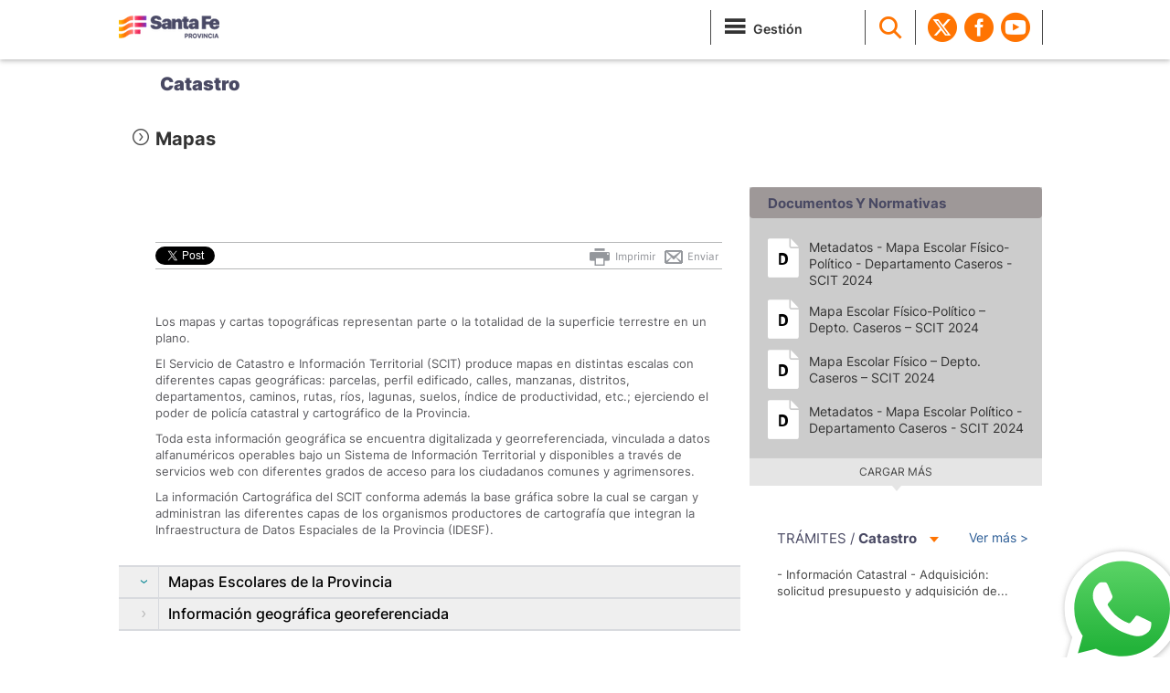

--- FILE ---
content_type: text/html; charset=utf-8
request_url: https://www.santafe.gob.ar/index.php/web/content/view/full/243182
body_size: 7467
content:
<!DOCTYPE html>
<html lang="es">
                
                        <head>
                            	
                            
                            

                                                                                        
                                  

                                                                      
                                
                                                                                                                                            
                                                                         
                                   
                                                                                    <meta charset="ISO-8859-1">
<meta http-equiv="X-UA-Compatible" content="IE=edge">
<meta name="viewport" content="width=device-width, initial-scale=1">
<meta name="description" content="Gobierno de Santa Fe">
<title>Gobierno de Santa Fe - Mapas</title>
<meta name="author" content="Gobierno de Santa Fe" />
<meta name="copyright" content="Gobierno de Santa Fe" />
<!-- Open Graph data -->
<meta property="og:title" content="Gobierno de Santa Fe - Mapas" />
<meta property="og:url" content="https://www.santafe.gob.ar/index.php/web/content/view/full/243182" />
<meta property="og:description" content='
Los mapas y cartas topográficas representan parte o la totalidad de la superficie terrestre en un plano.El Servicio de Catastro e Información Territorial (SCIT) produce mapas en distintas escalas con...'/>
<meta name="keywords" content="gobierno, santa fe, api, portal santa fe, subportal educacion, sigae web, ministerio de educacion, impuesto inmobiliario, turnos dni, provincia de santa fe" />
<meta http-equiv="cache-control" content="no-cache">
<meta http-equiv="expires" content="0">
<meta http-equiv="pragma" content="no-cache">
<meta name="facebook-domain-verification" content="2vfc4fx3eq7rokeo5v7f67glz0d7dk" />
<meta name="google-site-verification" content="b96PRwX7ARwRCGUs6hbOpMwLqkelaPa2Qbz7AH0lQlU" />
<link rel="icon" href="/assets/standard/images/favicon.ico">

<!-- Google tag (gtag.js) -->
        <script async
        src="https://www.googletagmanager.com/gtag/js?id=G-XRDJD94NN8"></script>
        <script>
        window.dataLayer = window.dataLayer || [];
        function gtag(){dataLayer.push(arguments);}
        gtag('js', new Date());

        gtag('config', 'G-XRDJD94NN8');
        </script>

    <!-- Google Tag Manager -->
        <script>(function(w,d,s,l,i){w[l]=w[l]||[];w[l].push({'gtm.start':
        new Date().getTime(),event:'gtm.js'});var
        f=d.getElementsByTagName(s)[0],
        j=d.createElement(s),dl=l!='dataLayer'?'&l='+l:'';j.async=true;j.src=
        'https://www.googletagmanager.com/gtm.js?id='+i+dl;f.parentNode.insertBefore(j,f)
        [1];
        })(window,document,'script','dataLayer','GTM-T5RKWTV');</script>
    <!-- End Google Tag Manager -->

<!-- apuntar asset nuevos para el diseÃ±o -->
<!-- Bootstrap core CSS -->

    <link href="/assets/app/portal/css/bootstrap.min-new.css" rel="stylesheet">
    <!-- Bootstrap theme -->
    <link href="/assets/app/portal/css/bootstrap-theme.css" rel="stylesheet">
    <link href="/assets/app/portal/css/owl.carousel.min-new.css" rel="stylesheet">
    <link href="/assets/app/portal/css/flat-ui.min-new.css" rel="stylesheet">

    <link href="/assets/app/portal/css/fonts.css" rel="stylesheet">

    <link href="https://fonts.googleapis.com/icon?family=Material+Icons" rel="stylesheet" />

    <link href="/assets/app/portal/css/datepicker.min-new.css" rel="stylesheet">


    <!-- Custom styles for this template -->

    <!--link href="//www.santafe.gob.ar/assets/app/portal/css/santafe.css" rel="stylesheet"-->
    <link href="/assets/app/portal/css/santafe.css?v=2.0" rel="stylesheet">
    <link href="/assets/app/portal/css/bubble-whatsapp.css?v=1.0" rel="stylesheet">

    <link href="/assets/app/portal/css/media.min-new.css?v=2.0" rel="stylesheet">

    <!-- N5 lightbox   -->
    <!--link href="//www.santafe.gob.ar/assets/app/portal/css/lightbox.css" rel="stylesheet"-->

    <!-- clima icons style -->
    <link href="/assets/app/portal/css/clima-icons.min-new.css" rel="stylesheet">
    <link href="/assets/app/santaferesponde/lib/chosen_v1.8.2/chosen.min.css" rel="stylesheet">
    <!-- HTML5 shim and Respond.js IE8 support of HTML5 elements and media queries -->
            <!--[if lt IE 9]>
                    <link rel="Shortcut icon" href="//www.santafe.gob.ar/assets/standard/images/favicon.ico" type="image/x-icon" />
                    <link href="//www.santafe.gob.ar/assets/app/portal/css/ie8.min-new.css" rel="stylesheet">
                    <script src="//www.santafe.gob.ar/assets/app/portal/js/html5shiv.js"></script>
                    <script src="//www.santafe.gob.ar/assets/app/portal/js/respond.min.js"></script>
            <![endif]-->

    <script src="/assets/app/portal/js/jquery.min.js"></script>
    <script src="/assets/app/portal/js/ie8/jquery.placeholder.min-new.js"></script>
    <script src="/assets/app/portal/js/jquery.marquee.min.min-new.js"></script>
    <script src="/assets/app/portal/js/bootstrap.min.js"></script>
    <script src="/assets/app/portal/js/owl.carousel.min.js"></script>
    <script src="/assets/app/portal/js/bootstrap-datepicker.min-new.js"></script>
    <script src="/assets/app/portal/js/locales/bootstrap-datepicker.es.min-new.js"></script>
        
                        </head>
                        <body role="document">
                            
                                <!-- Google Tag Manager (noscript) -->
                                <noscript><iframe
                                src="https://www.googletagmanager.com/ns.html?id=GTM-T5RKWTV"
                                height="0" width="0"
                                style="display:none;visibility:hidden"></iframe></noscript>
                                <!-- End Google Tag Manager (noscript) -->
                               
                            <img src="https://www.santafe.gob.ar/assets/app/portal/imgs/gobierno-facebook-shared.png" alt="Gobierno de Santa Fe" title="Gobierno de Santa Fe" style="display: none; visibility: hidden; width: 200px; height:200px;">
                                                            

        <div class="navbar navbar-sf navbar-fixed-top" role="navigation">
            <div class="container">
                <div class="navbar-header">
                    <button type="button" class="navbar-toggle" data-toggle="collapse" data-target=".navbar-collapse">
                        <span class="sr-only">Toggle navigation</span>
                        <span class="icon-menu"></span>

                    </button>
                    <a class="navbar-brand" title="Portal del Gobierno de Santa Fe" href="/index.php/web"><img src="/assets/standard/images/gob-santafe.png" alt="Gobierno de Santa Fe"></a>
                </div>
            </div>        
            <div class="container desktop-menu">
                <div class="navbar-collapse collapse">
                    <ul class="nav navbar-nav pull-right">
                        <li class="dropdown divider gestion">
                            <a href="/index.php/web/content/view/full/251445" class="dropdown-toggle"><i class="icon-menu"></i><span>Gestión</span></a>                            
                        </li>
                        <li class="divider">
                            <a href="javascript:void(0)" class="search-link"><i class="icon-lupa"></i></a>
                            <form action="/index.php/web/content/search" class="search-form">
                                <label class="sr-only" for="q">Search:</label>
                                <input type="text" name="SearchText" id="q" placeholder="BUSCAR"><button><i class="appen icon-lupa"></i></button>
                            </form>
                        </li>
                        <li class="divider"></li>
                        <li class="social-header"><a target="_blank" href="http://www.twitter.com/GobSantaFe"><i class="elementostwitter"></i></a></li>
                        <li class="social-header"><a target="_blank" href="http://www.facebook.com/GobSantaFe"><i class="elementosfacebook"></i></a></li>
                        <li class="social-header"><a target="_blank" href="http://www.youtube.com/GobSantaFe"><i class="elementosyoutube"></i></a></li>
                        <li class="divider dropdown clima-item"><a href="//www.santafe.gob.ar/proteccioncivil/alerta" target="_blank" style="visibility: hidden;" id="alerta_on" >

                                <!-- Poner link al contenido de la alerta. -->

                                <i class="icono-alerta" title="Alerta Meteorol&oacute;gica"></i>
                                <!--a style="display:inline" title="Alerta Meteorol&oacute;gica" href="//santafe.gov.ar/index.php/content/view/full/154569">Alerta Meteorológica</a-->

                            </a>
                            <div class="alerta_clima"><a href="//www.santafe.gob.ar/proteccioncivil/alerta" target="_blank"><img src="//www.santafe.gob.ar/assets/app/portal/imgs/alerta.png" alt="Alerta Meteorologica"></a></div>
                            <span class="dropdown-arrow"></span>
                            <div class="dropdown-menu">                        
                                <div class="weather">
                                    <!-- widget de clima -->
                                </div>                        
                            </div>
                        </li>
                       
                        <li>
                            <div class="mobile-menu-custom-group mobile-search" style="display:none;">
                                <form action="/searchgoogle" class="search-form ">
                                    <label class="sr-only" for="q">Search:</label>
                                    <input type="text" name="q" id="q" placeholder="BUSCAR"><button><i class="appen icon-lupa"></i></button>
                                </form>
                            </div>                    
                            <ul class="mobile-menu-custom-group" style="display:none; min-height:0px">
                            <li class="mobile-menu-custom">
                                <a href="/index.php/web/content/view/full/251445" >Gestión</a>
                            </li>                                
                            </ul>  
                        </li>     


                    </ul>
                </div><!--/.nav-collapse -->
            </div>
        </div>



        

                    
            <script>
                function submitform()
                {
                    document.forms["busq_azda"].submit();
                }
            </script>              
        

        

        
            <!--<script src="//www.santafe.gob.ar/assets/app/portal/js/clima.min-new.js"></script>-->
            <script src="/design/plain2/assets/standard/js/clima-new.js"></script>
                                    
                            

                  	        	


   
<div class="box-4 ui-bg-9">  
</div> <div class="box-6 ui-bg-9">
    <div class="container">
        <div class="weather-mobile box-alerta visible-xs hidden-sm hidden-md hidden-lg">
            <!--alerta clima mobile-->
        </div>
        <h2 class="ui-h2-3"><a href="/index.php/web/content/view/full/243158">Catastro</a></h2>
    </div>    
</div>
<div class="container" role="main">
    <!-- Hot Links   -->

    <div class="box-0 cta-headers  internal-cta">
        <div class="row">
            <div class="pull-right">
                <div style="margin-top: 35px;"> </div>
            </div>

        </div>
    </div>


    <!-- News Grid  -->
    
        <div class="contents n5">
        <h3 class="ui-h3-1"><i class="icon-flechad"></i> Mapas </h3>     
                <div class="main">
	    <!-- 1st column  -->
	      <div class="box-7 ">
                    <div class="body">
		                      
                    

<div class="social clearfix">

	<!-- twitter --> 
	<div style="margin: 0 0px 0 -10px; float:left">
		<a href="http://twitter.com/share" class="twitter-share-button" data-text="" data-count="horizontal" data-via="gobsantafe" style="font-size:10px;" data-lang="es">Twittear</a><script type="text/javascript" src="//platform.twitter.com/widgets.js"></script>
	</div>

	<!-- facebook -->
	<div style="margin:0 10px 0 0px; float:left;">
		<div class="fb-like" data-href="https://www.santafe.gob.ar/index.php/web/content/view/full/243182" data-send="true" data-layout="button_count"  data-width="105" data-show-faces="false"></div>
	</div> 

	<!-- google + recomendar -->	             
	<g:plusone  size="medium" href=https%3A%2F%2Fwww.santafe.gob.ar%2Findex.php%2Fweb%2Fcontent%2Fview%2Ffull%2F243182></g:plusone>


	<!--div class="volver">				
		<a class="back-guia" href="javascript:history.back(1)"> &larr; Volver</a>
	</div-->                    

	<div class="enviar">
		<a  href="mailto:?subject=Recomendar&body=https://www.santafe.gob.ar/index.php/web/content/view/full/243182"><img alt="recomendar" src="//www.santafe.gob.ar/assets/app/portal/imgs/icon_enviarxmail.png"> Enviar</a>
	</div>

	<div class="imprimir">
		<a onclick="javascript:window.print();" href="#"><img alt="imprimir" src="//www.santafe.gob.ar/assets/app/portal/imgs/icon_imprimir.png"> Imprimir</a>
	</div>
</div>

<div id="fb-root"></div>


<script>    

	(function(d, s, id) {
		var js, fjs = d.getElementsByTagName(s)[0];
		if (d.getElementById(id)) return;
		js = d.createElement(s); js.id = id;
		js.src = "//connect.facebook.net/es_LA/all.js#xfbml=1&appId=658921560804428";  //658921560804428
		fjs.parentNode.insertBefore(js, fjs);
	}(document, 'script', 'facebook-jssdk'));



	(function() {
		var po = document.createElement('script'); po.type = 'text/javascript'; po.async = true;
		po.src = 'https://apis.google.com/js/plusone.js';
		var s = document.getElementsByTagName('script')[0]; s.parentNode.insertBefore(po, s);
	})();
	
</script>
                    
                    <!-- BAJADA -->
		        <!--div class="headline">
		          <p>El 13, 14 y 15 de septiembre de 2013 se realizó el cuarto encuentro del programa Querer, Creer, Crear en la ciudad de Rosario. El evento se llevó a cabo en el Club Atalaya (Juan Manuel de Rosas 2555) de dicha ciudad.</p>
		        </div-->
		
		
				<!--  Redes -->
	
		      <!-- Contenido  -->
		
		                         <p>
                   

<p><br /></p>

<p>Los mapas y cartas topográficas representan parte o la totalidad de la superficie terrestre en un plano.</p>

<p>El Servicio de Catastro e Información Territorial (SCIT) produce mapas en distintas escalas con diferentes capas geográficas: parcelas, perfil edificado, calles, manzanas, distritos, departamentos, caminos, rutas, ríos, lagunas, suelos, índice de productividad, etc.; ejerciendo el poder de policía catastral y cartográfico de la Provincia.</p>

<p>Toda esta información geográfica se encuentra digitalizada y georreferenciada, vinculada a datos alfanuméricos operables bajo un Sistema de Información Territorial y disponibles a través de servicios web con diferentes grados de acceso para los ciudadanos comunes y agrimensores.</p>

<p>La información Cartográfica del SCIT conforma además la base gráfica sobre la cual se cargan y administran las diferentes capas de los organismos productores de cartografía que integran la Infraestructura de Datos Espaciales de la Provincia (IDESF).</p>
                   </p>
		        
		      
		      <!--  Galeria  -->
								
		        

        </div>
  		
        		  <div  id="childs" class="childs-group">
		  
		  			  	                			  <div class="child-panel">
			  
			  				    	 <div class="child-heading">
					      <h4 class="child-title">
					        <a href="/index.php/web/content/view/full/248761/(subtema)/243182" class="collapsed" data-parent="#childs">
					        <span class="pull-left  icon-flechaup" href="#248761" data-toggle="collapse" ></span>
                                                    <span class="child-text"> 
                                                        Mapas Escolares de la Provincia 
                                                    </span>
					        </a>
					      </h4>
					 </div>
				    <div id="248761" class="panel-collapse collapse">
				      <div class="child-body">
				       <ul>
				       				         <li><i class="icon-flechadesp"></i> <a href="/index.php/web/content/view/full/251228/(subtema)/243182">Departamento 9 de Julio</a></li>
				       				         <li><i class="icon-flechadesp"></i> <a href="/index.php/web/content/view/full/251229/(subtema)/243182">Departamento Vera</a></li>
				       				         <li><i class="icon-flechadesp"></i> <a href="/index.php/web/content/view/full/251230/(subtema)/243182">Departamento San Javier</a></li>
				       				         <li><i class="icon-flechadesp"></i> <a href="/index.php/web/content/view/full/251231/(subtema)/243182">Departamento General Obligado</a></li>
				       				         <li><i class="icon-flechadesp"></i> <a href="/index.php/web/content/view/full/251232/(subtema)/243182">Departamento Garay</a></li>
				       				         <li><i class="icon-flechadesp"></i> <a href="/index.php/web/content/view/full/251233/(subtema)/243182">Departamento San Justo</a></li>
				       				         <li><i class="icon-flechadesp"></i> <a href="/index.php/web/content/view/full/251234/(subtema)/243182">Departamento San Cristóbal</a></li>
				       				         <li><i class="icon-flechadesp"></i> <a href="/index.php/web/content/view/full/251235/(subtema)/243182">Departamento Castellanos</a></li>
				       				         <li><i class="icon-flechadesp"></i> <a href="/index.php/web/content/view/full/251236/(subtema)/243182">Departamento Las Colonias</a></li>
				       				         <li><i class="icon-flechadesp"></i> <a href="/index.php/web/content/view/full/251237/(subtema)/243182">Departamento La Capital</a></li>
				       				         <li><i class="icon-flechadesp"></i> <a href="/index.php/web/content/view/full/251238/(subtema)/243182">Departamento San Jerónimo</a></li>
				       				         <li><i class="icon-flechadesp"></i> <a href="/index.php/web/content/view/full/251239/(subtema)/243182">Departamento San Martín</a></li>
				       				         <li><i class="icon-flechadesp"></i> <a href="/index.php/web/content/view/full/251240/(subtema)/243182">Departamento Belgrano</a></li>
				       				         <li><i class="icon-flechadesp"></i> <a href="/index.php/web/content/view/full/251241/(subtema)/243182">Departamento Iriondo</a></li>
				       				         <li><i class="icon-flechadesp"></i> <a href="/index.php/web/content/view/full/251242/(subtema)/243182">Departamento San Lorenzo</a></li>
				       				         <li><i class="icon-flechadesp"></i> <a href="/index.php/web/content/view/full/251243/(subtema)/243182">Departamento Rosario</a></li>
				       				         <li><i class="icon-flechadesp"></i> <a href="/index.php/web/content/view/full/251244/(subtema)/243182">Departamento General Lopez</a></li>
				       				         <li><i class="icon-flechadesp"></i> <a href="/index.php/web/content/view/full/251245/(subtema)/243182">Departamento Caseros</a></li>
				       				         <li><i class="icon-flechadesp"></i> <a href="/index.php/web/content/view/full/251246/(subtema)/243182">Departamento Constitución</a></li>
				       				       </ul>
				      </div>
				   </div>
			    			    
			    
			  </div>
			 		  	                			  <div class="child-panel">
			  
			  		
				    <div class="child-heading">
					      <h4 class="child-title child-disabled">
					        <a href="/index.php/web/content/view/full/243183/(subtema)/243182">
					        <span class="pull-left icon-flechadesp"></span>
                                                    <span class="child-text">
                                                      Información geográfica georeferenciada
                                                    </span>  
					        </a>
					      </h4>
				     </div>
			    			    
			    
			  </div>
			 		 </div>	  
	  		
      </div>
      
      <div class="contents below-contents">
      			
                                
		  		
                  
           
				
                	</div>      
   </div>
   
       
   		<div class="sidebar">
    
                        
		  	
		  	
						    <div id="div_documentos">
    <div class="modulo mod-documents">
        <div class="title">
            <h4>Documentos y Normativas</h4>
        </div>
        <div class="content">
            <ul>
       
            	    	
    		<div id="mas_documentos"></div>
    	
            </ul>
        </div>
           
    </div>
  
</div>



                						  
			
			  
													
			
            <div class="row">            
                            <div class="col-md-4">
                        <div class="box-8 ui-bg-10">
           <div class="mod-agenda-sidebar">
        
         <div class="news-item">
           <h4 class="ui-h4-2 pull-left">TRÁMITES / <span>Catastro</span> <i class="caret"></i></h4> 
          <p class="pull-right"><a href="/index.php/tramites/modul1/index?m=tramites_por_temas&volver=1&ptema=243158&ponline=0&psubtema=243182&page=1" class="more-news">Ver m&aacute;s ></a></p>
           <ul class="ui-list-2">

           </ul>           
         </div>
   </div>
</div>                </div>
                            
            
                <div class="col-md-4 touch-hidden">
                    <a href="/index.php/web/guia/contactenos"><img class="flex-img" src="/assets/app/portal/imgs/santafe-responde.png" alt="Santa Fe Responde"></a>
                </div>  
                <div class="col-md-4">
                    <!--  include agenda -->
                    	<div class="agenda">
	<div class="home-agenda ui-bg-13">
      <a href="/index.php/web/guia/agenda"><i class="icon-flechad"></i></a>
      
    </div>
	<div class="agenda-slider">
                                     <div class="agenda-item">
				<div class="dia">30</div>
				<div class="info">
					<p class="mes">enero</p>
					<p>
						<a href="">Conocé los eventos programados para el 2026</a>
					</p>
				</div>
			</div>
                 
	</div>
</div>


<script>
	$(document).ready(function() {	
		$(".agenda-slider").owlCarousel({
		      navigation : false, // Show next and prev buttons
		      slideSpeed : 300,
		      paginationSpeed : 1000,
		      singleItem:true,
		      autoPlay: 5000
		  });
		});
</script>
                </div>
            </div>
     </div>  
    </div>      

</div>
	     

          



<!-- Bootstrap core JavaScript
================================================== -->
<!-- Placed at the end of the document so the pages load faster -->

    
    <script>    
    $(document).ready(function() {
    
		var pagina = 1;
		
            $.get('/index.php/web/guia/ext_tramites?m=home&a=index_testing&subtema_ajax=243182&visitados_tramites_subtema=masvisitadossubtema&tipo_retorno=json', {}, function(data) {
            var ocultar_tramites= true;
             
                                       var limite_tramites = 3 //si la posicion es derecha, mostrar 3
                             
             ;
           
            var count_tramites = 0;
            //var limite_tramites = 3; // este es el limite de tramites a mostrar
            
            $.each(data, function(k, v) {
                ocultar_tramites = false;
                var nom_tramite = v.Name;                  
                if (nom_tramite.length > 80) {
                    nom_tramite = jQuery.trim(v.Name).substring(0, 80).split(" ").slice(0, -1).join(" ") + "...";
                    //var shortText = jQuery.trim(v.Name).substring(0, 80).trim(this) + "...";            
                }            
                $('.ui-list-2').append('<li><a href="https://www.santafe.gob.ar/index.php/tramites/modul1/index?m=descripcion&id=' + v.ID + '">' + ' - ' + nom_tramite + '</a></li>');
                
                   count_tramites++;
                   return count_tramites < limite_tramites; 
                
           });
           
            if (ocultar_tramites === true){
             $('.box-8.ui-bg-10').hide();
            }  
           
        }, 'json');

        $.get('/index.php/guia/documentos?clase=todas&nodoId=243182&subtema=243182', {}, function(data) {
          	$('#div_documentos').html(data);
          	
        });
        
        $(".below-contents").on("click", "#cargar_mas", function(event) {
			++pagina;
			
	             $.get('/index.php/guia/documentos?llamada=resultados&pag='+pagina+'&clase=todas&nodoId=243182&subtema=243182', {}, function(data) {
	            	$('#mas_documentos').append(data);
	            	var html_vacio = data.search("<li>")== -1;
	            	if (html_vacio){
						$("#cargar_mas").text("Cargar menos");
						$('#cargar_mas').attr({
							  'id':'cargar_menos'
							});
					}
	        	});
		});
		
		$(".sidebar").on("click", "#cargar_mas", function(event) {
			++pagina;
			
	             $.get('/index.php/guia/documentos?llamada=resultados&pag='+pagina+'&clase=todas&nodoId=243182&subtema=243182', {}, function(data) {
	            	$('#mas_documentos').append(data);
	            	var html_vacio = data.search("<li>")== -1;
	            	if (html_vacio){
						$("#cargar_mas").text("Cargar menos");
						$('#cargar_mas').attr({
							  'id':'cargar_menos'
							}); 
					}
	        	});
		});
		
		$(".below-contents").on("click", "#cargar_menos", function(event) {
			pagina=1;
			
	             $.get('/index.php/guia/documentos?clase=todas&nodoId=243182&subtema=', {}, function(data) {
	            	$('#div_documentos').html(data);
	            	var html_vacio = data.search("<li>")== -1;
					$("#cargar_menos").text("Cargar mas");
					$('#cargar_menos').attr({
							  'id':'cargar_mas'
							}); 
	        	});
		});
		
		$(".sidebar").on("click", "#cargar_menos", function(event) {
			pagina=1;
			
	             $.get('/index.php/guia/documentos?clase=todas&nodoId=243182&subtema=', {}, function(data) {
	            	$('#div_documentos').html(data);
	            	var html_vacio = data.search("<li>")== -1;
					$("#cargar_menos").text("Cargar mas");
					$('#cargar_menos').attr({
							  'id':'cargar_mas'
							}); 
	        	});
		});
		
        $('.search-link').on('click', function(ev) {
            ev.preventDefault();
            $(this).hide();
            $('.search-form').show();
            $('#q').focus()
        });
        $('#q').on('blur', function() {
            $('.search-link').show();
            $('.search-form').hide();
        });
        

        // Load more
     /*   $('.load-more').each(function(){
          var m = $(this);
              t = m.data('target');
              l = parseInt(m.data('limit'));
              $(t+':gt('+(l-1)+')').addClass('hidden-li');
              

          m.on('click', function(ev){
            ev.preventDefault();
            if( $(t+':visible').size()  == $(t).size() ){
              $(t+':gt('+(l-1)+')').addClass('hidden-li');
            }else{
              $(t).removeClass('hidden-li');
            }


          });
        });*/
            
        $('.news-slider-2').owlCarousel({
            navigation: false,
            items: 2,
            itemsDesktop: [1200, 2], //5 items between 1000px and 901px
            itemsDesktopSmall: [1039, 2], // betweem 900px and 601px
            itemsTablet: [768, 2],
            itemsMobile: [767,1]
        });

        $('.news-slider:not(.news-slider-2)').owlCarousel({
            navigation: false,
            items: 3,
            itemsDesktop: [1200, 3], //5 items between 1000px and 901px
            itemsDesktopSmall: [1039, 2], // betweem 900px and 601px
            itemsTablet: [768, 2],
            itemsMobile: [767,1],
        });
        
        $(".gallery").owlCarousel({
		      navigation : true, // Show next and prev buttons
		      slideSpeed : 300,
		      paginationSpeed : 400,
		      singleItem:true,
		      navigationText: ['<img src="//www.santafe.gob.ar/assets/app/portal/imgs/prev.png" >','<img src="//www.santafe.gob.ar/assets/app/portal/imgs/next.png">']
		  });


    });</script>
    
    
    
                            <!--footer-->
                                                            <div class="footer">
    <div class="row">
        <div class="col-md-4">        
            <img src="/assets/standard/images/marca-footer.png" alt="Santa Fe" style="margin-bottom:10px;">
        </div>
        <div class="col-md-4">
             <p><a href="/index.php/web/content/view/full/117678">RSS / SUSCRIPCIÓN A NOTICIAS</a></p>
            <ul class="inline">
                <li><a target="_blank" href="http://www.twitter.com/GobSantaFe"><i class="icon-footertwitter"></i></a></li>
                <li><a target="_blank" href="http://www.facebook.com/GobSantaFe"><i class="icon-footerfacebook"></i></a></li>
                <li><a target="_blank" href="http://www.youtube.com/GobSantaFe"><i class="icon-footeryoutube"></i></a></li>
            </ul>
    	</div>        
        <div class="col-md-4 contact-data-footer">
            <p>
                Gob: 0800-777-0801 - Lunes a Viernes: 8-18 hs
            </p>
            <p><span class="cc">c</span> Atribución-CompartirIgual 2.5 Argentina</p>
        </div>
    </div>
</div>                                                                   <a href="https://sf.gob.ar/botweb"
    class="sf-whatsapp-bubble"
    target="_blank"
    rel="noopener"
    aria-label="Contacto por WhatsApp">
    <img src="/assets/app/portal/imgs/whatsApp.svg"
        alt=""
        class="sf-whatsapp-icon">
</a>                        </body>	
                                                </html>

--- FILE ---
content_type: text/html; charset=utf-8
request_url: https://www.santafe.gob.ar/index.php/web/guia/ext_tramites?m=home&a=index_testing&subtema_ajax=243182&visitados_tramites_subtema=masvisitadossubtema&tipo_retorno=json
body_size: 2490
content:
{"104753":{"ID":"97665","Name":"Informaci\u00f3n Catastral - Adquisici\u00f3n: solicitud presupuesto y adquisici\u00f3n de cartograf\u00eda y material geoespacial editado y no editado.","CurrentLanguage":"eng-GB","ClassName":false,"ClassIdentifier":false,"DataMap":{"29":{"eng-GB":{"nombre":{"HTTPValue":null,"Content":null,"DisplayInfo":null,"IsValid":null,"ContentClassAttributeID":"419","ValidationError":null,"ValidationLog":null,"ContentClassAttributeIdentifier":"nombre","ContentClassAttributeCanTranslate":null,"ContentClassAttributeName":null,"ContentClassAttributeIsInformationCollector":null,"ContentClassAttributeIsRequired":null,"PersistentDataDirty":false,"InputParameters":false,"HasValidationError":false,"DataTypeCustom":null,"ID":"479282","ContentObjectID":"97665","Version":"29","LanguageCode":"eng-GB","LanguageID":"4","AttributeOriginalID":"0","SortKeyInt":"0","SortKeyString":"","DataTypeString":"ezxmltext","DataText":"<?xml version=\"1.0\" encoding=\"utf-8\"?>\n<section xmlns:image=\"http:\/\/ez.no\/namespaces\/ezpublish3\/image\/\" xmlns:xhtml=\"http:\/\/ez.no\/namespaces\/ezpublish3\/xhtml\/\" xmlns:custom=\"http:\/\/ez.no\/namespaces\/ezpublish3\/custom\/\"><paragraph>Informaci\u00f3n Catastral - Adquisici\u00f3n: solicitud presupuesto y adquisici\u00f3n de cartograf\u00eda y material geoespacial editado y no editado.<\/paragraph><\/section>\n","DataInt":"1045487555","DataFloat":"0"},"descripcion":{"HTTPValue":null,"Content":null,"DisplayInfo":null,"IsValid":null,"ContentClassAttributeID":"420","ValidationError":null,"ValidationLog":null,"ContentClassAttributeIdentifier":"descripcion","ContentClassAttributeCanTranslate":null,"ContentClassAttributeName":null,"ContentClassAttributeIsInformationCollector":null,"ContentClassAttributeIsRequired":null,"PersistentDataDirty":false,"InputParameters":false,"HasValidationError":false,"DataTypeCustom":null,"ID":"479283","ContentObjectID":"97665","Version":"29","LanguageCode":"eng-GB","LanguageID":"4","AttributeOriginalID":"0","SortKeyInt":"0","SortKeyString":"","DataTypeString":"ezxmltext","DataText":"<?xml version=\"1.0\" encoding=\"utf-8\"?>\n<section xmlns:image=\"http:\/\/ez.no\/namespaces\/ezpublish3\/image\/\" xmlns:xhtml=\"http:\/\/ez.no\/namespaces\/ezpublish3\/xhtml\/\" xmlns:custom=\"http:\/\/ez.no\/namespaces\/ezpublish3\/custom\/\"><paragraph>Este tr\u00e1mite consiste en solicitar al Servicio de Catastro e Informaci\u00f3n Territorial presupuesto y adquisici\u00f3n de material editado o sin editar perteneciente al Organismo (cartograf\u00eda, Im\u00e1genes Satelitales, Fotograf\u00edas A\u00e9reas, Mosaicos Fotogram\u00e9tricos, Monograf\u00edas y Puntos Geod\u00e9sicos) <\/paragraph><paragraph><link url_id=\"59580\">Cat\u00e1logo de Cartograf\u00eda<\/link><\/paragraph><\/section>\n","DataInt":"1045487555","DataFloat":"0"},"destinatarios_especificos":{"HTTPValue":null,"Content":null,"DisplayInfo":null,"IsValid":null,"ContentClassAttributeID":"423","ValidationError":null,"ValidationLog":null,"ContentClassAttributeIdentifier":"destinatarios_especificos","ContentClassAttributeCanTranslate":null,"ContentClassAttributeName":null,"ContentClassAttributeIsInformationCollector":null,"ContentClassAttributeIsRequired":null,"PersistentDataDirty":false,"InputParameters":false,"HasValidationError":false,"DataTypeCustom":null,"ID":"479284","ContentObjectID":"97665","Version":"29","LanguageCode":"eng-GB","LanguageID":"4","AttributeOriginalID":"0","SortKeyInt":"0","SortKeyString":"","DataTypeString":"ezxmltext","DataText":"<?xml version=\"1.0\" encoding=\"utf-8\"?>\n<section xmlns:image=\"http:\/\/ez.no\/namespaces\/ezpublish3\/image\/\" xmlns:xhtml=\"http:\/\/ez.no\/namespaces\/ezpublish3\/xhtml\/\" xmlns:custom=\"http:\/\/ez.no\/namespaces\/ezpublish3\/custom\/\"><paragraph>Ciudadanos, Profesionales, Empresas, Organismos gubernamentales y no gubernamentales.<\/paragraph><\/section>\n","DataInt":"1045487555","DataFloat":"0"},"requisitos":{"HTTPValue":null,"Content":null,"DisplayInfo":null,"IsValid":null,"ContentClassAttributeID":"424","ValidationError":null,"ValidationLog":null,"ContentClassAttributeIdentifier":"requisitos","ContentClassAttributeCanTranslate":null,"ContentClassAttributeName":null,"ContentClassAttributeIsInformationCollector":null,"ContentClassAttributeIsRequired":null,"PersistentDataDirty":false,"InputParameters":false,"HasValidationError":false,"DataTypeCustom":null,"ID":"479285","ContentObjectID":"97665","Version":"29","LanguageCode":"eng-GB","LanguageID":"4","AttributeOriginalID":"0","SortKeyInt":"0","SortKeyString":"","DataTypeString":"ezxmltext","DataText":"<?xml version=\"1.0\" encoding=\"utf-8\"?>\n<section xmlns:image=\"http:\/\/ez.no\/namespaces\/ezpublish3\/image\/\" xmlns:xhtml=\"http:\/\/ez.no\/namespaces\/ezpublish3\/xhtml\/\" xmlns:custom=\"http:\/\/ez.no\/namespaces\/ezpublish3\/custom\/\"><paragraph xmlns:tmp=\"http:\/\/ez.no\/namespaces\/ezpublish3\/temporary\/\"><ul><li><paragraph xmlns:tmp=\"http:\/\/ez.no\/namespaces\/ezpublish3\/temporary\/\">Presentar nota en mesa de entrada SCIT<\/paragraph><\/li><li><paragraph xmlns:tmp=\"http:\/\/ez.no\/namespaces\/ezpublish3\/temporary\/\">Sellado del Nuevo Banco Santa Fe SA <\/paragraph><\/li><li><paragraph xmlns:tmp=\"http:\/\/ez.no\/namespaces\/ezpublish3\/temporary\/\">Tasa Retributiva de Servicio<\/paragraph><\/li><\/ul><\/paragraph><\/section>\n","DataInt":"1045487555","DataFloat":"0"},"costo":{"HTTPValue":null,"Content":null,"DisplayInfo":null,"IsValid":null,"ContentClassAttributeID":"425","ValidationError":null,"ValidationLog":null,"ContentClassAttributeIdentifier":"costo","ContentClassAttributeCanTranslate":null,"ContentClassAttributeName":null,"ContentClassAttributeIsInformationCollector":null,"ContentClassAttributeIsRequired":null,"PersistentDataDirty":false,"InputParameters":false,"HasValidationError":false,"DataTypeCustom":null,"ID":"479286","ContentObjectID":"97665","Version":"29","LanguageCode":"eng-GB","LanguageID":"4","AttributeOriginalID":"0","SortKeyInt":"0","SortKeyString":"","DataTypeString":"ezxmltext","DataText":"<?xml version=\"1.0\" encoding=\"utf-8\"?>\n<section xmlns:image=\"http:\/\/ez.no\/namespaces\/ezpublish3\/image\/\" xmlns:xhtml=\"http:\/\/ez.no\/namespaces\/ezpublish3\/xhtml\/\" xmlns:custom=\"http:\/\/ez.no\/namespaces\/ezpublish3\/custom\/\"><paragraph><line xmlns:tmp=\"http:\/\/ez.no\/namespaces\/ezpublish3\/temporary\/\">Sellado s\/C\u00f3digo: 91066 de $ 1.260 (300 M.T.) <link class=\"linkRed\" view=\"line\" url_id=\"60281\">Liquidaci\u00f3n Web<\/link><\/line><line xmlns:tmp=\"http:\/\/ez.no\/namespaces\/ezpublish3\/temporary\/\">Tasa Retributiva de Servicio (costo del material), seg\u00fan presupuesto emitido por el SCIT.<\/line><\/paragraph><paragraph><link url_id=\"68378\">Listado de precio de Productos Cartogr\u00e1ficos, Fotogr\u00e1ficos y Otros<\/link><\/paragraph><\/section>\n","DataInt":"1045487555","DataFloat":"0"},"lugares_de_realizacion":{"HTTPValue":null,"Content":null,"DisplayInfo":null,"IsValid":null,"ContentClassAttributeID":"426","ValidationError":null,"ValidationLog":null,"ContentClassAttributeIdentifier":"lugares_de_realizacion","ContentClassAttributeCanTranslate":null,"ContentClassAttributeName":null,"ContentClassAttributeIsInformationCollector":null,"ContentClassAttributeIsRequired":null,"PersistentDataDirty":false,"InputParameters":false,"HasValidationError":false,"DataTypeCustom":null,"ID":"479287","ContentObjectID":"97665","Version":"29","LanguageCode":"eng-GB","LanguageID":"4","AttributeOriginalID":"0","SortKeyInt":"0","SortKeyString":"","DataTypeString":"ezxmltext","DataText":"<?xml version=\"1.0\" encoding=\"utf-8\"?>\n<section xmlns:image=\"http:\/\/ez.no\/namespaces\/ezpublish3\/image\/\" xmlns:xhtml=\"http:\/\/ez.no\/namespaces\/ezpublish3\/xhtml\/\" xmlns:custom=\"http:\/\/ez.no\/namespaces\/ezpublish3\/custom\/\"><paragraph><strong>Servicio de Catastro e Informaci\u00f3n Territorial<\/strong><\/paragraph><paragraph><line xmlns:tmp=\"http:\/\/ez.no\/namespaces\/ezpublish3\/temporary\/\"><strong>Regional Santa Fe:<\/strong><\/line><line xmlns:tmp=\"http:\/\/ez.no\/namespaces\/ezpublish3\/temporary\/\">Saavedra 2260 (3000)<\/line><line xmlns:tmp=\"http:\/\/ez.no\/namespaces\/ezpublish3\/temporary\/\">Tel\u00e9fonos: 54 - 0342 - 4815711 \/12 \/13 \/14<\/line><line xmlns:tmp=\"http:\/\/ez.no\/namespaces\/ezpublish3\/temporary\/\">Interno: 34788<\/line><\/paragraph><paragraph><line xmlns:tmp=\"http:\/\/ez.no\/namespaces\/ezpublish3\/temporary\/\"><strong>Regional Rosario:<\/strong><\/line><line xmlns:tmp=\"http:\/\/ez.no\/namespaces\/ezpublish3\/temporary\/\">Tucum\u00e1n 1853 Planta Alta (2000) <\/line><line xmlns:tmp=\"http:\/\/ez.no\/namespaces\/ezpublish3\/temporary\/\">Tel\u00e9fonos: 54 - 0341 - 4467231<\/line><\/paragraph><paragraph><line xmlns:tmp=\"http:\/\/ez.no\/namespaces\/ezpublish3\/temporary\/\"><strong>Delegaci\u00f3n Reconquista:<\/strong><\/line><line xmlns:tmp=\"http:\/\/ez.no\/namespaces\/ezpublish3\/temporary\/\">S. Habegger 650 - 1er Piso (3560)<\/line><line xmlns:tmp=\"http:\/\/ez.no\/namespaces\/ezpublish3\/temporary\/\">Tel\u00e9fono: 54 - 03482 - 425492 <\/line><\/paragraph><paragraph><line xmlns:tmp=\"http:\/\/ez.no\/namespaces\/ezpublish3\/temporary\/\"><strong>Delegaci\u00f3n Venado Tuerto: <\/strong><\/line><line xmlns:tmp=\"http:\/\/ez.no\/namespaces\/ezpublish3\/temporary\/\">San Mart\u00edn 45 (2600)<\/line><line xmlns:tmp=\"http:\/\/ez.no\/namespaces\/ezpublish3\/temporary\/\">Tel\u00e9fonos: 54 - 03462 - 408850 <\/line><\/paragraph><paragraph><line xmlns:tmp=\"http:\/\/ez.no\/namespaces\/ezpublish3\/temporary\/\"><strong>Horario de Atenci\u00f3n:<\/strong><\/line><line xmlns:tmp=\"http:\/\/ez.no\/namespaces\/ezpublish3\/temporary\/\">De lunes a viernes de 7:30 a 12:30<\/line><\/paragraph><\/section>\n","DataInt":"1045487555","DataFloat":"0"},"link_al_tramite_online":{"HTTPValue":null,"Content":false,"DisplayInfo":null,"IsValid":null,"ContentClassAttributeID":"430","ValidationError":null,"ValidationLog":null,"ContentClassAttributeIdentifier":"link_al_tramite_online","ContentClassAttributeCanTranslate":null,"ContentClassAttributeName":null,"ContentClassAttributeIsInformationCollector":null,"ContentClassAttributeIsRequired":null,"PersistentDataDirty":false,"InputParameters":false,"HasValidationError":false,"DataTypeCustom":null,"ID":"479288","ContentObjectID":"97665","Version":"29","LanguageCode":"eng-GB","LanguageID":"4","AttributeOriginalID":"0","SortKeyInt":"0","SortKeyString":"","DataTypeString":"ezurl","DataText":"","DataInt":"0","DataFloat":"0"},"observaciones":{"HTTPValue":null,"Content":null,"DisplayInfo":null,"IsValid":null,"ContentClassAttributeID":"447","ValidationError":null,"ValidationLog":null,"ContentClassAttributeIdentifier":"observaciones","ContentClassAttributeCanTranslate":null,"ContentClassAttributeName":null,"ContentClassAttributeIsInformationCollector":null,"ContentClassAttributeIsRequired":null,"PersistentDataDirty":false,"InputParameters":false,"HasValidationError":false,"DataTypeCustom":null,"ID":"479289","ContentObjectID":"97665","Version":"29","LanguageCode":"eng-GB","LanguageID":"4","AttributeOriginalID":"0","SortKeyInt":"0","SortKeyString":"","DataTypeString":"ezxmltext","DataText":"<?xml version=\"1.0\" encoding=\"utf-8\"?>\n<section xmlns:image=\"http:\/\/ez.no\/namespaces\/ezpublish3\/image\/\" xmlns:xhtml=\"http:\/\/ez.no\/namespaces\/ezpublish3\/xhtml\/\" xmlns:custom=\"http:\/\/ez.no\/namespaces\/ezpublish3\/custom\/\"\/>\n","DataInt":"1045487555","DataFloat":"0"},"formularios":{"HTTPValue":null,"Content":null,"DisplayInfo":null,"IsValid":null,"ContentClassAttributeID":"427","ValidationError":null,"ValidationLog":null,"ContentClassAttributeIdentifier":"formularios","ContentClassAttributeCanTranslate":null,"ContentClassAttributeName":null,"ContentClassAttributeIsInformationCollector":null,"ContentClassAttributeIsRequired":null,"PersistentDataDirty":false,"InputParameters":false,"HasValidationError":false,"DataTypeCustom":null,"ID":"479290","ContentObjectID":"97665","Version":"29","LanguageCode":"eng-GB","LanguageID":"4","AttributeOriginalID":"0","SortKeyInt":"0","SortKeyString":"","DataTypeString":"ezobjectrelationlist","DataText":"<?xml version=\"1.0\" encoding=\"utf-8\"?>\n<related-objects><relation-list\/><\/related-objects>\n","DataInt":null,"DataFloat":"0"},"normativa_relacionada":{"HTTPValue":null,"Content":null,"DisplayInfo":null,"IsValid":null,"ContentClassAttributeID":"428","ValidationError":null,"ValidationLog":null,"ContentClassAttributeIdentifier":"normativa_relacionada","ContentClassAttributeCanTranslate":null,"ContentClassAttributeName":null,"ContentClassAttributeIsInformationCollector":null,"ContentClassAttributeIsRequired":null,"PersistentDataDirty":false,"InputParameters":false,"HasValidationError":false,"DataTypeCustom":null,"ID":"479291","ContentObjectID":"97665","Version":"29","LanguageCode":"eng-GB","LanguageID":"4","AttributeOriginalID":"0","SortKeyInt":"0","SortKeyString":"","DataTypeString":"ezobjectrelationlist","DataText":"<?xml version=\"1.0\" encoding=\"utf-8\"?>\n<related-objects><relation-list\/><\/related-objects>\n","DataInt":null,"DataFloat":"0"},"tramites_relacionados":{"HTTPValue":null,"Content":null,"DisplayInfo":null,"IsValid":null,"ContentClassAttributeID":"429","ValidationError":null,"ValidationLog":null,"ContentClassAttributeIdentifier":"tramites_relacionados","ContentClassAttributeCanTranslate":null,"ContentClassAttributeName":null,"ContentClassAttributeIsInformationCollector":null,"ContentClassAttributeIsRequired":null,"PersistentDataDirty":false,"InputParameters":false,"HasValidationError":false,"DataTypeCustom":null,"ID":"479292","ContentObjectID":"97665","Version":"29","LanguageCode":"eng-GB","LanguageID":"4","AttributeOriginalID":"0","SortKeyInt":"0","SortKeyString":"","DataTypeString":"ezobjectrelationlist","DataText":"<?xml version=\"1.0\" encoding=\"utf-8\"?>\n<related-objects><relation-list\/><\/related-objects>\n","DataInt":null,"DataFloat":"0"},"subtema_relacionado":{"HTTPValue":null,"Content":null,"DisplayInfo":null,"IsValid":null,"ContentClassAttributeID":"431","ValidationError":null,"ValidationLog":null,"ContentClassAttributeIdentifier":"subtema_relacionado","ContentClassAttributeCanTranslate":null,"ContentClassAttributeName":null,"ContentClassAttributeIsInformationCollector":null,"ContentClassAttributeIsRequired":null,"PersistentDataDirty":false,"InputParameters":false,"HasValidationError":false,"DataTypeCustom":null,"ID":"479293","ContentObjectID":"97665","Version":"29","LanguageCode":"eng-GB","LanguageID":"4","AttributeOriginalID":"0","SortKeyInt":"0","SortKeyString":"","DataTypeString":"eztemasubtema","DataText":"<?xml version=\"1.0\" encoding=\"utf-8\"?>\n<related-objects><relation-list><relation-item priority=\"1\" contentobject-id=\"267192\" contentobject-version=\"1\" node-id=\"243182\" parent-node-id=\"243158\" contentclass-id=\"1\" contentclass-identifier=\"tema\" contentobject-remote-id=\"fa9891f71a80ca41dc421209f6608bc0\"\/><\/relation-list><\/related-objects>\n","DataInt":null,"DataFloat":"0"},"es_transversal":{"HTTPValue":null,"Content":null,"DisplayInfo":null,"IsValid":null,"ContentClassAttributeID":"620","ValidationError":null,"ValidationLog":null,"ContentClassAttributeIdentifier":"es_transversal","ContentClassAttributeCanTranslate":null,"ContentClassAttributeName":null,"ContentClassAttributeIsInformationCollector":null,"ContentClassAttributeIsRequired":null,"PersistentDataDirty":false,"InputParameters":false,"HasValidationError":false,"DataTypeCustom":null,"ID":"709473","ContentObjectID":"97665","Version":"29","LanguageCode":"eng-GB","LanguageID":"4","AttributeOriginalID":"0","SortKeyInt":"0","SortKeyString":"","DataTypeString":"ezboolean","DataText":"","DataInt":"0","DataFloat":"0"}}}},"ContentActionList":false,"ContentObjectAttributes":{"29":{"eng-GB":[{"HTTPValue":null,"Content":null,"DisplayInfo":null,"IsValid":null,"ContentClassAttributeID":"419","ValidationError":null,"ValidationLog":null,"ContentClassAttributeIdentifier":"nombre","ContentClassAttributeCanTranslate":null,"ContentClassAttributeName":null,"ContentClassAttributeIsInformationCollector":null,"ContentClassAttributeIsRequired":null,"PersistentDataDirty":false,"InputParameters":false,"HasValidationError":false,"DataTypeCustom":null,"ID":"479282","ContentObjectID":"97665","Version":"29","LanguageCode":"eng-GB","LanguageID":"4","AttributeOriginalID":"0","SortKeyInt":"0","SortKeyString":"","DataTypeString":"ezxmltext","DataText":"<?xml version=\"1.0\" encoding=\"utf-8\"?>\n<section xmlns:image=\"http:\/\/ez.no\/namespaces\/ezpublish3\/image\/\" xmlns:xhtml=\"http:\/\/ez.no\/namespaces\/ezpublish3\/xhtml\/\" xmlns:custom=\"http:\/\/ez.no\/namespaces\/ezpublish3\/custom\/\"><paragraph>Informaci\u00f3n Catastral - Adquisici\u00f3n: solicitud presupuesto y adquisici\u00f3n de cartograf\u00eda y material geoespacial editado y no editado.<\/paragraph><\/section>\n","DataInt":"1045487555","DataFloat":"0"},{"HTTPValue":null,"Content":null,"DisplayInfo":null,"IsValid":null,"ContentClassAttributeID":"420","ValidationError":null,"ValidationLog":null,"ContentClassAttributeIdentifier":"descripcion","ContentClassAttributeCanTranslate":null,"ContentClassAttributeName":null,"ContentClassAttributeIsInformationCollector":null,"ContentClassAttributeIsRequired":null,"PersistentDataDirty":false,"InputParameters":false,"HasValidationError":false,"DataTypeCustom":null,"ID":"479283","ContentObjectID":"97665","Version":"29","LanguageCode":"eng-GB","LanguageID":"4","AttributeOriginalID":"0","SortKeyInt":"0","SortKeyString":"","DataTypeString":"ezxmltext","DataText":"<?xml version=\"1.0\" encoding=\"utf-8\"?>\n<section xmlns:image=\"http:\/\/ez.no\/namespaces\/ezpublish3\/image\/\" xmlns:xhtml=\"http:\/\/ez.no\/namespaces\/ezpublish3\/xhtml\/\" xmlns:custom=\"http:\/\/ez.no\/namespaces\/ezpublish3\/custom\/\"><paragraph>Este tr\u00e1mite consiste en solicitar al Servicio de Catastro e Informaci\u00f3n Territorial presupuesto y adquisici\u00f3n de material editado o sin editar perteneciente al Organismo (cartograf\u00eda, Im\u00e1genes Satelitales, Fotograf\u00edas A\u00e9reas, Mosaicos Fotogram\u00e9tricos, Monograf\u00edas y Puntos Geod\u00e9sicos) <\/paragraph><paragraph><link url_id=\"59580\">Cat\u00e1logo de Cartograf\u00eda<\/link><\/paragraph><\/section>\n","DataInt":"1045487555","DataFloat":"0"},{"HTTPValue":null,"Content":null,"DisplayInfo":null,"IsValid":null,"ContentClassAttributeID":"423","ValidationError":null,"ValidationLog":null,"ContentClassAttributeIdentifier":"destinatarios_especificos","ContentClassAttributeCanTranslate":null,"ContentClassAttributeName":null,"ContentClassAttributeIsInformationCollector":null,"ContentClassAttributeIsRequired":null,"PersistentDataDirty":false,"InputParameters":false,"HasValidationError":false,"DataTypeCustom":null,"ID":"479284","ContentObjectID":"97665","Version":"29","LanguageCode":"eng-GB","LanguageID":"4","AttributeOriginalID":"0","SortKeyInt":"0","SortKeyString":"","DataTypeString":"ezxmltext","DataText":"<?xml version=\"1.0\" encoding=\"utf-8\"?>\n<section xmlns:image=\"http:\/\/ez.no\/namespaces\/ezpublish3\/image\/\" xmlns:xhtml=\"http:\/\/ez.no\/namespaces\/ezpublish3\/xhtml\/\" xmlns:custom=\"http:\/\/ez.no\/namespaces\/ezpublish3\/custom\/\"><paragraph>Ciudadanos, Profesionales, Empresas, Organismos gubernamentales y no gubernamentales.<\/paragraph><\/section>\n","DataInt":"1045487555","DataFloat":"0"},{"HTTPValue":null,"Content":null,"DisplayInfo":null,"IsValid":null,"ContentClassAttributeID":"424","ValidationError":null,"ValidationLog":null,"ContentClassAttributeIdentifier":"requisitos","ContentClassAttributeCanTranslate":null,"ContentClassAttributeName":null,"ContentClassAttributeIsInformationCollector":null,"ContentClassAttributeIsRequired":null,"PersistentDataDirty":false,"InputParameters":false,"HasValidationError":false,"DataTypeCustom":null,"ID":"479285","ContentObjectID":"97665","Version":"29","LanguageCode":"eng-GB","LanguageID":"4","AttributeOriginalID":"0","SortKeyInt":"0","SortKeyString":"","DataTypeString":"ezxmltext","DataText":"<?xml version=\"1.0\" encoding=\"utf-8\"?>\n<section xmlns:image=\"http:\/\/ez.no\/namespaces\/ezpublish3\/image\/\" xmlns:xhtml=\"http:\/\/ez.no\/namespaces\/ezpublish3\/xhtml\/\" xmlns:custom=\"http:\/\/ez.no\/namespaces\/ezpublish3\/custom\/\"><paragraph xmlns:tmp=\"http:\/\/ez.no\/namespaces\/ezpublish3\/temporary\/\"><ul><li><paragraph xmlns:tmp=\"http:\/\/ez.no\/namespaces\/ezpublish3\/temporary\/\">Presentar nota en mesa de entrada SCIT<\/paragraph><\/li><li><paragraph xmlns:tmp=\"http:\/\/ez.no\/namespaces\/ezpublish3\/temporary\/\">Sellado del Nuevo Banco Santa Fe SA <\/paragraph><\/li><li><paragraph xmlns:tmp=\"http:\/\/ez.no\/namespaces\/ezpublish3\/temporary\/\">Tasa Retributiva de Servicio<\/paragraph><\/li><\/ul><\/paragraph><\/section>\n","DataInt":"1045487555","DataFloat":"0"},{"HTTPValue":null,"Content":null,"DisplayInfo":null,"IsValid":null,"ContentClassAttributeID":"425","ValidationError":null,"ValidationLog":null,"ContentClassAttributeIdentifier":"costo","ContentClassAttributeCanTranslate":null,"ContentClassAttributeName":null,"ContentClassAttributeIsInformationCollector":null,"ContentClassAttributeIsRequired":null,"PersistentDataDirty":false,"InputParameters":false,"HasValidationError":false,"DataTypeCustom":null,"ID":"479286","ContentObjectID":"97665","Version":"29","LanguageCode":"eng-GB","LanguageID":"4","AttributeOriginalID":"0","SortKeyInt":"0","SortKeyString":"","DataTypeString":"ezxmltext","DataText":"<?xml version=\"1.0\" encoding=\"utf-8\"?>\n<section xmlns:image=\"http:\/\/ez.no\/namespaces\/ezpublish3\/image\/\" xmlns:xhtml=\"http:\/\/ez.no\/namespaces\/ezpublish3\/xhtml\/\" xmlns:custom=\"http:\/\/ez.no\/namespaces\/ezpublish3\/custom\/\"><paragraph><line xmlns:tmp=\"http:\/\/ez.no\/namespaces\/ezpublish3\/temporary\/\">Sellado s\/C\u00f3digo: 91066 de $ 1.260 (300 M.T.) <link class=\"linkRed\" view=\"line\" url_id=\"60281\">Liquidaci\u00f3n Web<\/link><\/line><line xmlns:tmp=\"http:\/\/ez.no\/namespaces\/ezpublish3\/temporary\/\">Tasa Retributiva de Servicio (costo del material), seg\u00fan presupuesto emitido por el SCIT.<\/line><\/paragraph><paragraph><link url_id=\"68378\">Listado de precio de Productos Cartogr\u00e1ficos, Fotogr\u00e1ficos y Otros<\/link><\/paragraph><\/section>\n","DataInt":"1045487555","DataFloat":"0"},{"HTTPValue":null,"Content":null,"DisplayInfo":null,"IsValid":null,"ContentClassAttributeID":"426","ValidationError":null,"ValidationLog":null,"ContentClassAttributeIdentifier":"lugares_de_realizacion","ContentClassAttributeCanTranslate":null,"ContentClassAttributeName":null,"ContentClassAttributeIsInformationCollector":null,"ContentClassAttributeIsRequired":null,"PersistentDataDirty":false,"InputParameters":false,"HasValidationError":false,"DataTypeCustom":null,"ID":"479287","ContentObjectID":"97665","Version":"29","LanguageCode":"eng-GB","LanguageID":"4","AttributeOriginalID":"0","SortKeyInt":"0","SortKeyString":"","DataTypeString":"ezxmltext","DataText":"<?xml version=\"1.0\" encoding=\"utf-8\"?>\n<section xmlns:image=\"http:\/\/ez.no\/namespaces\/ezpublish3\/image\/\" xmlns:xhtml=\"http:\/\/ez.no\/namespaces\/ezpublish3\/xhtml\/\" xmlns:custom=\"http:\/\/ez.no\/namespaces\/ezpublish3\/custom\/\"><paragraph><strong>Servicio de Catastro e Informaci\u00f3n Territorial<\/strong><\/paragraph><paragraph><line xmlns:tmp=\"http:\/\/ez.no\/namespaces\/ezpublish3\/temporary\/\"><strong>Regional Santa Fe:<\/strong><\/line><line xmlns:tmp=\"http:\/\/ez.no\/namespaces\/ezpublish3\/temporary\/\">Saavedra 2260 (3000)<\/line><line xmlns:tmp=\"http:\/\/ez.no\/namespaces\/ezpublish3\/temporary\/\">Tel\u00e9fonos: 54 - 0342 - 4815711 \/12 \/13 \/14<\/line><line xmlns:tmp=\"http:\/\/ez.no\/namespaces\/ezpublish3\/temporary\/\">Interno: 34788<\/line><\/paragraph><paragraph><line xmlns:tmp=\"http:\/\/ez.no\/namespaces\/ezpublish3\/temporary\/\"><strong>Regional Rosario:<\/strong><\/line><line xmlns:tmp=\"http:\/\/ez.no\/namespaces\/ezpublish3\/temporary\/\">Tucum\u00e1n 1853 Planta Alta (2000) <\/line><line xmlns:tmp=\"http:\/\/ez.no\/namespaces\/ezpublish3\/temporary\/\">Tel\u00e9fonos: 54 - 0341 - 4467231<\/line><\/paragraph><paragraph><line xmlns:tmp=\"http:\/\/ez.no\/namespaces\/ezpublish3\/temporary\/\"><strong>Delegaci\u00f3n Reconquista:<\/strong><\/line><line xmlns:tmp=\"http:\/\/ez.no\/namespaces\/ezpublish3\/temporary\/\">S. Habegger 650 - 1er Piso (3560)<\/line><line xmlns:tmp=\"http:\/\/ez.no\/namespaces\/ezpublish3\/temporary\/\">Tel\u00e9fono: 54 - 03482 - 425492 <\/line><\/paragraph><paragraph><line xmlns:tmp=\"http:\/\/ez.no\/namespaces\/ezpublish3\/temporary\/\"><strong>Delegaci\u00f3n Venado Tuerto: <\/strong><\/line><line xmlns:tmp=\"http:\/\/ez.no\/namespaces\/ezpublish3\/temporary\/\">San Mart\u00edn 45 (2600)<\/line><line xmlns:tmp=\"http:\/\/ez.no\/namespaces\/ezpublish3\/temporary\/\">Tel\u00e9fonos: 54 - 03462 - 408850 <\/line><\/paragraph><paragraph><line xmlns:tmp=\"http:\/\/ez.no\/namespaces\/ezpublish3\/temporary\/\"><strong>Horario de Atenci\u00f3n:<\/strong><\/line><line xmlns:tmp=\"http:\/\/ez.no\/namespaces\/ezpublish3\/temporary\/\">De lunes a viernes de 7:30 a 12:30<\/line><\/paragraph><\/section>\n","DataInt":"1045487555","DataFloat":"0"},{"HTTPValue":null,"Content":false,"DisplayInfo":null,"IsValid":null,"ContentClassAttributeID":"430","ValidationError":null,"ValidationLog":null,"ContentClassAttributeIdentifier":"link_al_tramite_online","ContentClassAttributeCanTranslate":null,"ContentClassAttributeName":null,"ContentClassAttributeIsInformationCollector":null,"ContentClassAttributeIsRequired":null,"PersistentDataDirty":false,"InputParameters":false,"HasValidationError":false,"DataTypeCustom":null,"ID":"479288","ContentObjectID":"97665","Version":"29","LanguageCode":"eng-GB","LanguageID":"4","AttributeOriginalID":"0","SortKeyInt":"0","SortKeyString":"","DataTypeString":"ezurl","DataText":"","DataInt":"0","DataFloat":"0"},{"HTTPValue":null,"Content":null,"DisplayInfo":null,"IsValid":null,"ContentClassAttributeID":"447","ValidationError":null,"ValidationLog":null,"ContentClassAttributeIdentifier":"observaciones","ContentClassAttributeCanTranslate":null,"ContentClassAttributeName":null,"ContentClassAttributeIsInformationCollector":null,"ContentClassAttributeIsRequired":null,"PersistentDataDirty":false,"InputParameters":false,"HasValidationError":false,"DataTypeCustom":null,"ID":"479289","ContentObjectID":"97665","Version":"29","LanguageCode":"eng-GB","LanguageID":"4","AttributeOriginalID":"0","SortKeyInt":"0","SortKeyString":"","DataTypeString":"ezxmltext","DataText":"<?xml version=\"1.0\" encoding=\"utf-8\"?>\n<section xmlns:image=\"http:\/\/ez.no\/namespaces\/ezpublish3\/image\/\" xmlns:xhtml=\"http:\/\/ez.no\/namespaces\/ezpublish3\/xhtml\/\" xmlns:custom=\"http:\/\/ez.no\/namespaces\/ezpublish3\/custom\/\"\/>\n","DataInt":"1045487555","DataFloat":"0"},{"HTTPValue":null,"Content":null,"DisplayInfo":null,"IsValid":null,"ContentClassAttributeID":"427","ValidationError":null,"ValidationLog":null,"ContentClassAttributeIdentifier":"formularios","ContentClassAttributeCanTranslate":null,"ContentClassAttributeName":null,"ContentClassAttributeIsInformationCollector":null,"ContentClassAttributeIsRequired":null,"PersistentDataDirty":false,"InputParameters":false,"HasValidationError":false,"DataTypeCustom":null,"ID":"479290","ContentObjectID":"97665","Version":"29","LanguageCode":"eng-GB","LanguageID":"4","AttributeOriginalID":"0","SortKeyInt":"0","SortKeyString":"","DataTypeString":"ezobjectrelationlist","DataText":"<?xml version=\"1.0\" encoding=\"utf-8\"?>\n<related-objects><relation-list\/><\/related-objects>\n","DataInt":null,"DataFloat":"0"},{"HTTPValue":null,"Content":null,"DisplayInfo":null,"IsValid":null,"ContentClassAttributeID":"428","ValidationError":null,"ValidationLog":null,"ContentClassAttributeIdentifier":"normativa_relacionada","ContentClassAttributeCanTranslate":null,"ContentClassAttributeName":null,"ContentClassAttributeIsInformationCollector":null,"ContentClassAttributeIsRequired":null,"PersistentDataDirty":false,"InputParameters":false,"HasValidationError":false,"DataTypeCustom":null,"ID":"479291","ContentObjectID":"97665","Version":"29","LanguageCode":"eng-GB","LanguageID":"4","AttributeOriginalID":"0","SortKeyInt":"0","SortKeyString":"","DataTypeString":"ezobjectrelationlist","DataText":"<?xml version=\"1.0\" encoding=\"utf-8\"?>\n<related-objects><relation-list\/><\/related-objects>\n","DataInt":null,"DataFloat":"0"},{"HTTPValue":null,"Content":null,"DisplayInfo":null,"IsValid":null,"ContentClassAttributeID":"429","ValidationError":null,"ValidationLog":null,"ContentClassAttributeIdentifier":"tramites_relacionados","ContentClassAttributeCanTranslate":null,"ContentClassAttributeName":null,"ContentClassAttributeIsInformationCollector":null,"ContentClassAttributeIsRequired":null,"PersistentDataDirty":false,"InputParameters":false,"HasValidationError":false,"DataTypeCustom":null,"ID":"479292","ContentObjectID":"97665","Version":"29","LanguageCode":"eng-GB","LanguageID":"4","AttributeOriginalID":"0","SortKeyInt":"0","SortKeyString":"","DataTypeString":"ezobjectrelationlist","DataText":"<?xml version=\"1.0\" encoding=\"utf-8\"?>\n<related-objects><relation-list\/><\/related-objects>\n","DataInt":null,"DataFloat":"0"},{"HTTPValue":null,"Content":null,"DisplayInfo":null,"IsValid":null,"ContentClassAttributeID":"431","ValidationError":null,"ValidationLog":null,"ContentClassAttributeIdentifier":"subtema_relacionado","ContentClassAttributeCanTranslate":null,"ContentClassAttributeName":null,"ContentClassAttributeIsInformationCollector":null,"ContentClassAttributeIsRequired":null,"PersistentDataDirty":false,"InputParameters":false,"HasValidationError":false,"DataTypeCustom":null,"ID":"479293","ContentObjectID":"97665","Version":"29","LanguageCode":"eng-GB","LanguageID":"4","AttributeOriginalID":"0","SortKeyInt":"0","SortKeyString":"","DataTypeString":"eztemasubtema","DataText":"<?xml version=\"1.0\" encoding=\"utf-8\"?>\n<related-objects><relation-list><relation-item priority=\"1\" contentobject-id=\"267192\" contentobject-version=\"1\" node-id=\"243182\" parent-node-id=\"243158\" contentclass-id=\"1\" contentclass-identifier=\"tema\" contentobject-remote-id=\"fa9891f71a80ca41dc421209f6608bc0\"\/><\/relation-list><\/related-objects>\n","DataInt":null,"DataFloat":"0"},{"HTTPValue":null,"Content":null,"DisplayInfo":null,"IsValid":null,"ContentClassAttributeID":"620","ValidationError":null,"ValidationLog":null,"ContentClassAttributeIdentifier":"es_transversal","ContentClassAttributeCanTranslate":null,"ContentClassAttributeName":null,"ContentClassAttributeIsInformationCollector":null,"ContentClassAttributeIsRequired":null,"PersistentDataDirty":false,"InputParameters":false,"HasValidationError":false,"DataTypeCustom":null,"ID":"709473","ContentObjectID":"97665","Version":"29","LanguageCode":"eng-GB","LanguageID":"4","AttributeOriginalID":"0","SortKeyInt":"0","SortKeyString":"","DataTypeString":"ezboolean","DataText":"","DataInt":"0","DataFloat":"0"}]}},"MainNodeID":"104753","InputRelationList":[],"PersistentDataDirty":false,"SectionID":"22","OwnerID":"2802","ClassID":"54","IsPublished":"0","Published":"1289483017","Modified":"1749049511","CurrentVersion":"29","Status":"1","RemoteID":"fa8d4a9ea2398b284c6547e6670f1316","LanguageMask":"4","InitialLanguageID":"4","ContentObjectAttributeArray":{"29":{"eng-GB":[{"HTTPValue":null,"Content":null,"DisplayInfo":null,"IsValid":null,"ContentClassAttributeID":"419","ValidationError":null,"ValidationLog":null,"ContentClassAttributeIdentifier":"nombre","ContentClassAttributeCanTranslate":null,"ContentClassAttributeName":null,"ContentClassAttributeIsInformationCollector":null,"ContentClassAttributeIsRequired":null,"PersistentDataDirty":false,"InputParameters":false,"HasValidationError":false,"DataTypeCustom":null,"ID":"479282","ContentObjectID":"97665","Version":"29","LanguageCode":"eng-GB","LanguageID":"4","AttributeOriginalID":"0","SortKeyInt":"0","SortKeyString":"","DataTypeString":"ezxmltext","DataText":"<?xml version=\"1.0\" encoding=\"utf-8\"?>\n<section xmlns:image=\"http:\/\/ez.no\/namespaces\/ezpublish3\/image\/\" xmlns:xhtml=\"http:\/\/ez.no\/namespaces\/ezpublish3\/xhtml\/\" xmlns:custom=\"http:\/\/ez.no\/namespaces\/ezpublish3\/custom\/\"><paragraph>Informaci\u00f3n Catastral - Adquisici\u00f3n: solicitud presupuesto y adquisici\u00f3n de cartograf\u00eda y material geoespacial editado y no editado.<\/paragraph><\/section>\n","DataInt":"1045487555","DataFloat":"0"},{"HTTPValue":null,"Content":null,"DisplayInfo":null,"IsValid":null,"ContentClassAttributeID":"420","ValidationError":null,"ValidationLog":null,"ContentClassAttributeIdentifier":"descripcion","ContentClassAttributeCanTranslate":null,"ContentClassAttributeName":null,"ContentClassAttributeIsInformationCollector":null,"ContentClassAttributeIsRequired":null,"PersistentDataDirty":false,"InputParameters":false,"HasValidationError":false,"DataTypeCustom":null,"ID":"479283","ContentObjectID":"97665","Version":"29","LanguageCode":"eng-GB","LanguageID":"4","AttributeOriginalID":"0","SortKeyInt":"0","SortKeyString":"","DataTypeString":"ezxmltext","DataText":"<?xml version=\"1.0\" encoding=\"utf-8\"?>\n<section xmlns:image=\"http:\/\/ez.no\/namespaces\/ezpublish3\/image\/\" xmlns:xhtml=\"http:\/\/ez.no\/namespaces\/ezpublish3\/xhtml\/\" xmlns:custom=\"http:\/\/ez.no\/namespaces\/ezpublish3\/custom\/\"><paragraph>Este tr\u00e1mite consiste en solicitar al Servicio de Catastro e Informaci\u00f3n Territorial presupuesto y adquisici\u00f3n de material editado o sin editar perteneciente al Organismo (cartograf\u00eda, Im\u00e1genes Satelitales, Fotograf\u00edas A\u00e9reas, Mosaicos Fotogram\u00e9tricos, Monograf\u00edas y Puntos Geod\u00e9sicos) <\/paragraph><paragraph><link url_id=\"59580\">Cat\u00e1logo de Cartograf\u00eda<\/link><\/paragraph><\/section>\n","DataInt":"1045487555","DataFloat":"0"},{"HTTPValue":null,"Content":null,"DisplayInfo":null,"IsValid":null,"ContentClassAttributeID":"423","ValidationError":null,"ValidationLog":null,"ContentClassAttributeIdentifier":"destinatarios_especificos","ContentClassAttributeCanTranslate":null,"ContentClassAttributeName":null,"ContentClassAttributeIsInformationCollector":null,"ContentClassAttributeIsRequired":null,"PersistentDataDirty":false,"InputParameters":false,"HasValidationError":false,"DataTypeCustom":null,"ID":"479284","ContentObjectID":"97665","Version":"29","LanguageCode":"eng-GB","LanguageID":"4","AttributeOriginalID":"0","SortKeyInt":"0","SortKeyString":"","DataTypeString":"ezxmltext","DataText":"<?xml version=\"1.0\" encoding=\"utf-8\"?>\n<section xmlns:image=\"http:\/\/ez.no\/namespaces\/ezpublish3\/image\/\" xmlns:xhtml=\"http:\/\/ez.no\/namespaces\/ezpublish3\/xhtml\/\" xmlns:custom=\"http:\/\/ez.no\/namespaces\/ezpublish3\/custom\/\"><paragraph>Ciudadanos, Profesionales, Empresas, Organismos gubernamentales y no gubernamentales.<\/paragraph><\/section>\n","DataInt":"1045487555","DataFloat":"0"},{"HTTPValue":null,"Content":null,"DisplayInfo":null,"IsValid":null,"ContentClassAttributeID":"424","ValidationError":null,"ValidationLog":null,"ContentClassAttributeIdentifier":"requisitos","ContentClassAttributeCanTranslate":null,"ContentClassAttributeName":null,"ContentClassAttributeIsInformationCollector":null,"ContentClassAttributeIsRequired":null,"PersistentDataDirty":false,"InputParameters":false,"HasValidationError":false,"DataTypeCustom":null,"ID":"479285","ContentObjectID":"97665","Version":"29","LanguageCode":"eng-GB","LanguageID":"4","AttributeOriginalID":"0","SortKeyInt":"0","SortKeyString":"","DataTypeString":"ezxmltext","DataText":"<?xml version=\"1.0\" encoding=\"utf-8\"?>\n<section xmlns:image=\"http:\/\/ez.no\/namespaces\/ezpublish3\/image\/\" xmlns:xhtml=\"http:\/\/ez.no\/namespaces\/ezpublish3\/xhtml\/\" xmlns:custom=\"http:\/\/ez.no\/namespaces\/ezpublish3\/custom\/\"><paragraph xmlns:tmp=\"http:\/\/ez.no\/namespaces\/ezpublish3\/temporary\/\"><ul><li><paragraph xmlns:tmp=\"http:\/\/ez.no\/namespaces\/ezpublish3\/temporary\/\">Presentar nota en mesa de entrada SCIT<\/paragraph><\/li><li><paragraph xmlns:tmp=\"http:\/\/ez.no\/namespaces\/ezpublish3\/temporary\/\">Sellado del Nuevo Banco Santa Fe SA <\/paragraph><\/li><li><paragraph xmlns:tmp=\"http:\/\/ez.no\/namespaces\/ezpublish3\/temporary\/\">Tasa Retributiva de Servicio<\/paragraph><\/li><\/ul><\/paragraph><\/section>\n","DataInt":"1045487555","DataFloat":"0"},{"HTTPValue":null,"Content":null,"DisplayInfo":null,"IsValid":null,"ContentClassAttributeID":"425","ValidationError":null,"ValidationLog":null,"ContentClassAttributeIdentifier":"costo","ContentClassAttributeCanTranslate":null,"ContentClassAttributeName":null,"ContentClassAttributeIsInformationCollector":null,"ContentClassAttributeIsRequired":null,"PersistentDataDirty":false,"InputParameters":false,"HasValidationError":false,"DataTypeCustom":null,"ID":"479286","ContentObjectID":"97665","Version":"29","LanguageCode":"eng-GB","LanguageID":"4","AttributeOriginalID":"0","SortKeyInt":"0","SortKeyString":"","DataTypeString":"ezxmltext","DataText":"<?xml version=\"1.0\" encoding=\"utf-8\"?>\n<section xmlns:image=\"http:\/\/ez.no\/namespaces\/ezpublish3\/image\/\" xmlns:xhtml=\"http:\/\/ez.no\/namespaces\/ezpublish3\/xhtml\/\" xmlns:custom=\"http:\/\/ez.no\/namespaces\/ezpublish3\/custom\/\"><paragraph><line xmlns:tmp=\"http:\/\/ez.no\/namespaces\/ezpublish3\/temporary\/\">Sellado s\/C\u00f3digo: 91066 de $ 1.260 (300 M.T.) <link class=\"linkRed\" view=\"line\" url_id=\"60281\">Liquidaci\u00f3n Web<\/link><\/line><line xmlns:tmp=\"http:\/\/ez.no\/namespaces\/ezpublish3\/temporary\/\">Tasa Retributiva de Servicio (costo del material), seg\u00fan presupuesto emitido por el SCIT.<\/line><\/paragraph><paragraph><link url_id=\"68378\">Listado de precio de Productos Cartogr\u00e1ficos, Fotogr\u00e1ficos y Otros<\/link><\/paragraph><\/section>\n","DataInt":"1045487555","DataFloat":"0"},{"HTTPValue":null,"Content":null,"DisplayInfo":null,"IsValid":null,"ContentClassAttributeID":"426","ValidationError":null,"ValidationLog":null,"ContentClassAttributeIdentifier":"lugares_de_realizacion","ContentClassAttributeCanTranslate":null,"ContentClassAttributeName":null,"ContentClassAttributeIsInformationCollector":null,"ContentClassAttributeIsRequired":null,"PersistentDataDirty":false,"InputParameters":false,"HasValidationError":false,"DataTypeCustom":null,"ID":"479287","ContentObjectID":"97665","Version":"29","LanguageCode":"eng-GB","LanguageID":"4","AttributeOriginalID":"0","SortKeyInt":"0","SortKeyString":"","DataTypeString":"ezxmltext","DataText":"<?xml version=\"1.0\" encoding=\"utf-8\"?>\n<section xmlns:image=\"http:\/\/ez.no\/namespaces\/ezpublish3\/image\/\" xmlns:xhtml=\"http:\/\/ez.no\/namespaces\/ezpublish3\/xhtml\/\" xmlns:custom=\"http:\/\/ez.no\/namespaces\/ezpublish3\/custom\/\"><paragraph><strong>Servicio de Catastro e Informaci\u00f3n Territorial<\/strong><\/paragraph><paragraph><line xmlns:tmp=\"http:\/\/ez.no\/namespaces\/ezpublish3\/temporary\/\"><strong>Regional Santa Fe:<\/strong><\/line><line xmlns:tmp=\"http:\/\/ez.no\/namespaces\/ezpublish3\/temporary\/\">Saavedra 2260 (3000)<\/line><line xmlns:tmp=\"http:\/\/ez.no\/namespaces\/ezpublish3\/temporary\/\">Tel\u00e9fonos: 54 - 0342 - 4815711 \/12 \/13 \/14<\/line><line xmlns:tmp=\"http:\/\/ez.no\/namespaces\/ezpublish3\/temporary\/\">Interno: 34788<\/line><\/paragraph><paragraph><line xmlns:tmp=\"http:\/\/ez.no\/namespaces\/ezpublish3\/temporary\/\"><strong>Regional Rosario:<\/strong><\/line><line xmlns:tmp=\"http:\/\/ez.no\/namespaces\/ezpublish3\/temporary\/\">Tucum\u00e1n 1853 Planta Alta (2000) <\/line><line xmlns:tmp=\"http:\/\/ez.no\/namespaces\/ezpublish3\/temporary\/\">Tel\u00e9fonos: 54 - 0341 - 4467231<\/line><\/paragraph><paragraph><line xmlns:tmp=\"http:\/\/ez.no\/namespaces\/ezpublish3\/temporary\/\"><strong>Delegaci\u00f3n Reconquista:<\/strong><\/line><line xmlns:tmp=\"http:\/\/ez.no\/namespaces\/ezpublish3\/temporary\/\">S. Habegger 650 - 1er Piso (3560)<\/line><line xmlns:tmp=\"http:\/\/ez.no\/namespaces\/ezpublish3\/temporary\/\">Tel\u00e9fono: 54 - 03482 - 425492 <\/line><\/paragraph><paragraph><line xmlns:tmp=\"http:\/\/ez.no\/namespaces\/ezpublish3\/temporary\/\"><strong>Delegaci\u00f3n Venado Tuerto: <\/strong><\/line><line xmlns:tmp=\"http:\/\/ez.no\/namespaces\/ezpublish3\/temporary\/\">San Mart\u00edn 45 (2600)<\/line><line xmlns:tmp=\"http:\/\/ez.no\/namespaces\/ezpublish3\/temporary\/\">Tel\u00e9fonos: 54 - 03462 - 408850 <\/line><\/paragraph><paragraph><line xmlns:tmp=\"http:\/\/ez.no\/namespaces\/ezpublish3\/temporary\/\"><strong>Horario de Atenci\u00f3n:<\/strong><\/line><line xmlns:tmp=\"http:\/\/ez.no\/namespaces\/ezpublish3\/temporary\/\">De lunes a viernes de 7:30 a 12:30<\/line><\/paragraph><\/section>\n","DataInt":"1045487555","DataFloat":"0"},{"HTTPValue":null,"Content":false,"DisplayInfo":null,"IsValid":null,"ContentClassAttributeID":"430","ValidationError":null,"ValidationLog":null,"ContentClassAttributeIdentifier":"link_al_tramite_online","ContentClassAttributeCanTranslate":null,"ContentClassAttributeName":null,"ContentClassAttributeIsInformationCollector":null,"ContentClassAttributeIsRequired":null,"PersistentDataDirty":false,"InputParameters":false,"HasValidationError":false,"DataTypeCustom":null,"ID":"479288","ContentObjectID":"97665","Version":"29","LanguageCode":"eng-GB","LanguageID":"4","AttributeOriginalID":"0","SortKeyInt":"0","SortKeyString":"","DataTypeString":"ezurl","DataText":"","DataInt":"0","DataFloat":"0"},{"HTTPValue":null,"Content":null,"DisplayInfo":null,"IsValid":null,"ContentClassAttributeID":"447","ValidationError":null,"ValidationLog":null,"ContentClassAttributeIdentifier":"observaciones","ContentClassAttributeCanTranslate":null,"ContentClassAttributeName":null,"ContentClassAttributeIsInformationCollector":null,"ContentClassAttributeIsRequired":null,"PersistentDataDirty":false,"InputParameters":false,"HasValidationError":false,"DataTypeCustom":null,"ID":"479289","ContentObjectID":"97665","Version":"29","LanguageCode":"eng-GB","LanguageID":"4","AttributeOriginalID":"0","SortKeyInt":"0","SortKeyString":"","DataTypeString":"ezxmltext","DataText":"<?xml version=\"1.0\" encoding=\"utf-8\"?>\n<section xmlns:image=\"http:\/\/ez.no\/namespaces\/ezpublish3\/image\/\" xmlns:xhtml=\"http:\/\/ez.no\/namespaces\/ezpublish3\/xhtml\/\" xmlns:custom=\"http:\/\/ez.no\/namespaces\/ezpublish3\/custom\/\"\/>\n","DataInt":"1045487555","DataFloat":"0"},{"HTTPValue":null,"Content":null,"DisplayInfo":null,"IsValid":null,"ContentClassAttributeID":"427","ValidationError":null,"ValidationLog":null,"ContentClassAttributeIdentifier":"formularios","ContentClassAttributeCanTranslate":null,"ContentClassAttributeName":null,"ContentClassAttributeIsInformationCollector":null,"ContentClassAttributeIsRequired":null,"PersistentDataDirty":false,"InputParameters":false,"HasValidationError":false,"DataTypeCustom":null,"ID":"479290","ContentObjectID":"97665","Version":"29","LanguageCode":"eng-GB","LanguageID":"4","AttributeOriginalID":"0","SortKeyInt":"0","SortKeyString":"","DataTypeString":"ezobjectrelationlist","DataText":"<?xml version=\"1.0\" encoding=\"utf-8\"?>\n<related-objects><relation-list\/><\/related-objects>\n","DataInt":null,"DataFloat":"0"},{"HTTPValue":null,"Content":null,"DisplayInfo":null,"IsValid":null,"ContentClassAttributeID":"428","ValidationError":null,"ValidationLog":null,"ContentClassAttributeIdentifier":"normativa_relacionada","ContentClassAttributeCanTranslate":null,"ContentClassAttributeName":null,"ContentClassAttributeIsInformationCollector":null,"ContentClassAttributeIsRequired":null,"PersistentDataDirty":false,"InputParameters":false,"HasValidationError":false,"DataTypeCustom":null,"ID":"479291","ContentObjectID":"97665","Version":"29","LanguageCode":"eng-GB","LanguageID":"4","AttributeOriginalID":"0","SortKeyInt":"0","SortKeyString":"","DataTypeString":"ezobjectrelationlist","DataText":"<?xml version=\"1.0\" encoding=\"utf-8\"?>\n<related-objects><relation-list\/><\/related-objects>\n","DataInt":null,"DataFloat":"0"},{"HTTPValue":null,"Content":null,"DisplayInfo":null,"IsValid":null,"ContentClassAttributeID":"429","ValidationError":null,"ValidationLog":null,"ContentClassAttributeIdentifier":"tramites_relacionados","ContentClassAttributeCanTranslate":null,"ContentClassAttributeName":null,"ContentClassAttributeIsInformationCollector":null,"ContentClassAttributeIsRequired":null,"PersistentDataDirty":false,"InputParameters":false,"HasValidationError":false,"DataTypeCustom":null,"ID":"479292","ContentObjectID":"97665","Version":"29","LanguageCode":"eng-GB","LanguageID":"4","AttributeOriginalID":"0","SortKeyInt":"0","SortKeyString":"","DataTypeString":"ezobjectrelationlist","DataText":"<?xml version=\"1.0\" encoding=\"utf-8\"?>\n<related-objects><relation-list\/><\/related-objects>\n","DataInt":null,"DataFloat":"0"},{"HTTPValue":null,"Content":null,"DisplayInfo":null,"IsValid":null,"ContentClassAttributeID":"431","ValidationError":null,"ValidationLog":null,"ContentClassAttributeIdentifier":"subtema_relacionado","ContentClassAttributeCanTranslate":null,"ContentClassAttributeName":null,"ContentClassAttributeIsInformationCollector":null,"ContentClassAttributeIsRequired":null,"PersistentDataDirty":false,"InputParameters":false,"HasValidationError":false,"DataTypeCustom":null,"ID":"479293","ContentObjectID":"97665","Version":"29","LanguageCode":"eng-GB","LanguageID":"4","AttributeOriginalID":"0","SortKeyInt":"0","SortKeyString":"","DataTypeString":"eztemasubtema","DataText":"<?xml version=\"1.0\" encoding=\"utf-8\"?>\n<related-objects><relation-list><relation-item priority=\"1\" contentobject-id=\"267192\" contentobject-version=\"1\" node-id=\"243182\" parent-node-id=\"243158\" contentclass-id=\"1\" contentclass-identifier=\"tema\" contentobject-remote-id=\"fa9891f71a80ca41dc421209f6608bc0\"\/><\/relation-list><\/related-objects>\n","DataInt":null,"DataFloat":"0"},{"HTTPValue":null,"Content":null,"DisplayInfo":null,"IsValid":null,"ContentClassAttributeID":"620","ValidationError":null,"ValidationLog":null,"ContentClassAttributeIdentifier":"es_transversal","ContentClassAttributeCanTranslate":null,"ContentClassAttributeName":null,"ContentClassAttributeIsInformationCollector":null,"ContentClassAttributeIsRequired":null,"PersistentDataDirty":false,"InputParameters":false,"HasValidationError":false,"DataTypeCustom":null,"ID":"709473","ContentObjectID":"97665","Version":"29","LanguageCode":"eng-GB","LanguageID":"4","AttributeOriginalID":"0","SortKeyInt":"0","SortKeyString":"","DataTypeString":"ezboolean","DataText":"","DataInt":"0","DataFloat":"0"}]}}}}

--- FILE ---
content_type: text/html; charset=utf-8
request_url: https://www.santafe.gob.ar/index.php/guia/documentos?clase=todas&nodoId=243182&subtema=243182
body_size: 511
content:
 <div id="div_documentos">
    <div class="modulo mod-documents">
        <div class="title">
            <h4>Documentos y Normativas</h4>
        </div>
        <div class="content">
            <ul>
       
                
		    			        		        	 <li><i class="icon-documento"></i>
		                			                <a target=_blank href="/index.php/web/content/download/275776/1432927/file/18 Metadatos Mapa Escolar Fisico Politico depto Caseros.pdf">Metadatos - Mapa Escolar Físico-Político - Departamento Caseros - SCIT 2024</a> 
			               
						 
		            </li>
		        		        		        	        
	    	    
		    			        		        	 <li><i class="icon-documento"></i>
		                			                <a target=_blank href="/index.php/web/content/download/275775/1432924/file/SCIT_Mapa_fisico politico_Caseros_2024.pdf">Mapa Escolar Físico-Político – Depto. Caseros – SCIT 2024</a> 
			               
						 
		            </li>
		        		        		        	        
	    	    
		    			        		        	 <li><i class="icon-documento"></i>
		                			                <a target=_blank href="/index.php/web/content/download/275777/1432930/file/SCIT_Mapa_fisico_Caseros_2024.pdf">Mapa Escolar Físico – Depto. Caseros – SCIT 2024</a> 
			               
						 
		            </li>
		        		        		        	        
	    	    
		    			        		        	 <li><i class="icon-documento"></i>
		                			                <a target=_blank href="/index.php/web/content/download/275780/1432939/file/18 Metadatos Mapa Escolar Politico depto Caseros.pdf">Metadatos - Mapa Escolar Político - Departamento Caseros - SCIT 2024</a> 
			               
						 
		            </li>
		        		        		        	        
	    		    	
    		<div id="mas_documentos"></div>
    	
            </ul>
        </div>
            
            <div class="load-more" >
                <a id="cargar_mas" href="#">Cargar m&aacute;s</a>
                <span class="caret"></span>
            </div>
           
    </div>
  
</div>



                

--- FILE ---
content_type: text/html; charset=utf-8
request_url: https://accounts.google.com/o/oauth2/postmessageRelay?parent=https%3A%2F%2Fwww.santafe.gob.ar&jsh=m%3B%2F_%2Fscs%2Fabc-static%2F_%2Fjs%2Fk%3Dgapi.lb.en.2kN9-TZiXrM.O%2Fd%3D1%2Frs%3DAHpOoo_B4hu0FeWRuWHfxnZ3V0WubwN7Qw%2Fm%3D__features__
body_size: 162
content:
<!DOCTYPE html><html><head><title></title><meta http-equiv="content-type" content="text/html; charset=utf-8"><meta http-equiv="X-UA-Compatible" content="IE=edge"><meta name="viewport" content="width=device-width, initial-scale=1, minimum-scale=1, maximum-scale=1, user-scalable=0"><script src='https://ssl.gstatic.com/accounts/o/2580342461-postmessagerelay.js' nonce="4M3gvYXp0Vy4wS-KjjVkyA"></script></head><body><script type="text/javascript" src="https://apis.google.com/js/rpc:shindig_random.js?onload=init" nonce="4M3gvYXp0Vy4wS-KjjVkyA"></script></body></html>

--- FILE ---
content_type: text/css
request_url: https://www.santafe.gob.ar/assets/app/portal/css/clima-icons.min-new.css
body_size: 255
content:
.day_icon{background-image:url(//www.santafe.gob.ar/assets/app/portal/imgs/icons.png);background-position:64px 0;height:64px;width:64px;background-color:#c4d8e1}.partly-cloudy-day{background-image:url(//www.santafe.gob.ar/assets/app/portal/imgs/icons.png);background-position:-133px 0;height:64px;width:64px;background-color:#c4d8e1}.clear-day{background-image:url(//www.santafe.gob.ar/assets/app/portal/imgs/icons.png);background-position:-65px -254px;height:64px;width:64px;background-color:#c4d8e1}.cloudy{background-image:url(//www.santafe.gob.ar/assets/app/portal/imgs/icons.png);background-position:0 0;height:64px;width:64px;background-color:#c4d8e1}.fog{background-image:url(//www.santafe.gob.ar/assets/app/portal/imgs/icons.png);background-position:-68px -200px;height:64px;width:64px;background-color:#c4d8e1}.rain{background-image:url(//www.santafe.gob.ar/assets/app/portal/imgs/icons.png);background-position:-453px 0;height:64px;width:64px;background-color:#c4d8e1}.wind{background-image:url(//www.santafe.gob.ar/assets/app/portal/imgs/icons.png);background-position:-258px -199px;height:64px;width:64px;background-color:#c4d8e1}.partly-cloudy-night{background-image:url(//www.santafe.gob.ar/assets/app/portal/imgs/icons.png);background-position:-202px 2px;height:64px;width:64px;background-color:#c4d8e1}.clear-night{background-image:url(//www.santafe.gob.ar/assets/app/portal/imgs/icons.png);background-position:-404px -260px;height:64px;width:64px;background-color:#c4d8e1}
